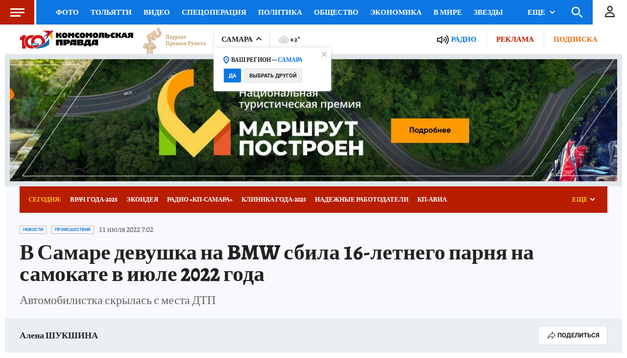

--- FILE ---
content_type: text/html
request_url: https://tns-counter.ru/nc01a**R%3Eundefined*kp_ru/ru/UTF-8/tmsec=kp_ru/566911611***
body_size: -73
content:
67BB7C13692A6678X1764386424:67BB7C13692A6678X1764386424

--- FILE ---
content_type: text/html; charset=UTF-8
request_url: https://tech.punchmedia.ru/sync/?pn=_pm_&pu=801xhq6j0loglmg4nizq1sv43t7azj0nkzm&pt=30
body_size: 427
content:
{"pmg":{"pu":"aIyWZkC1K2qP"},"_pm_":{"pu":"801xhq6j0loglmg4nizq1sv43t7azj0nkzm"}}